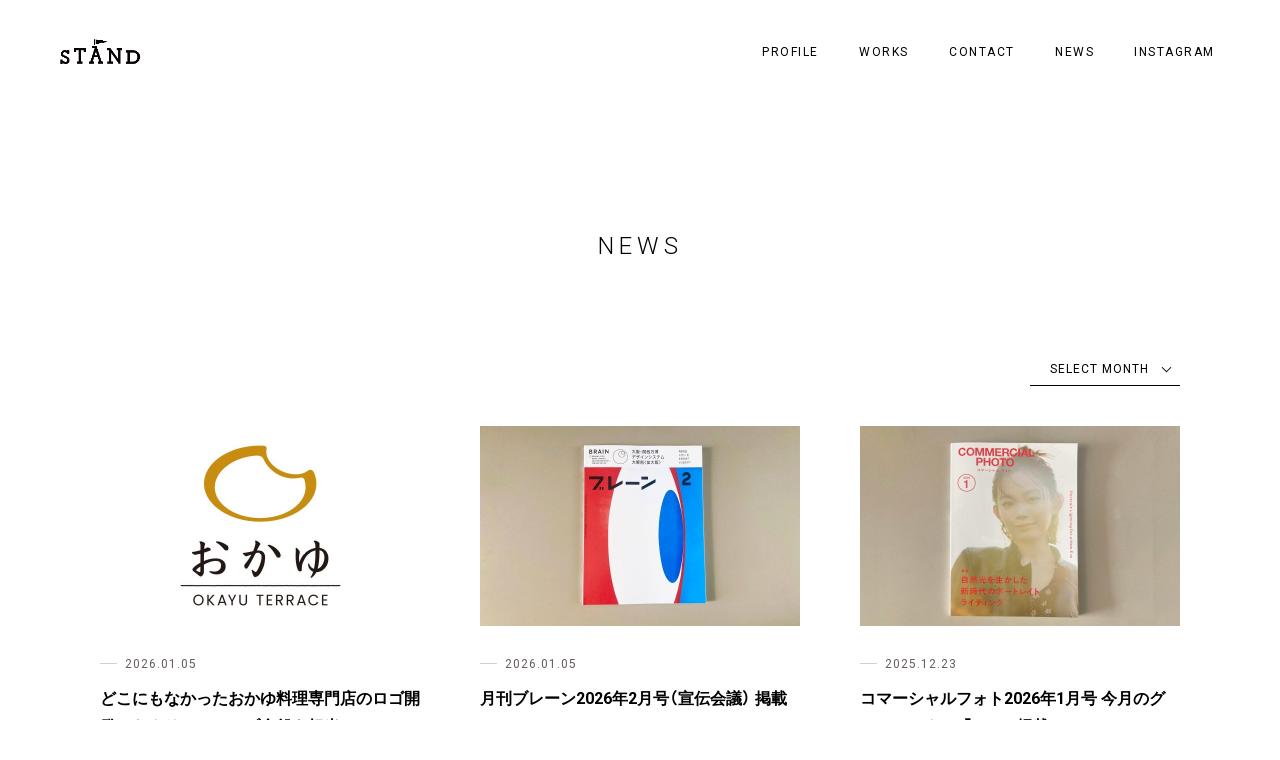

--- FILE ---
content_type: text/html; charset=UTF-8
request_url: https://standgraph.com/news/
body_size: 4657
content:
<!DOCTYPE html>
<html lang="ja">
<head>


<meta name="viewport" content="width=device-width,minimal-ui">
<meta name="format-detection" content="telephone=no">
<meta name="copyright" content="Copyright © STAND inc.">
<meta http-equiv=”X-UA-Compatible” content=”IE=edge” >

<!----------------------------------------------------------------------------------OGP-->
<meta property="og:site_name" content="stand inc.">
<meta property="og:locale" content="ja_JP">
<meta property="og:image" content="https://standgraph.com/wp/wp-content/themes/stand__wp/common/img/base/ogp.jpg" />
<meta name="twitter:card" content="summary_large_image">

<!-----トップページだったら---->
<title>NEWS｜STAND inc.</title>
<meta name="description" content="STAND inc.のNEWSページです。">
<meta name="keywords" content="STAND,STAND inc.,上田崇史,アートディレクター,グラフィックデザイナー,デザイン,お知らせ,最新情報">


<!-----NEWS詳細ページ------->
<!------------------------------------------------------------------------OGPここまで-->



<link rel="shortcut icon" href="https://standgraph.com/wp/wp-content/themes/stand__wp/common/img/base/favicon.ico">
<link rel="apple-touch-icon" sizes="152x152" href="https://standgraph.com/wp/wp-content/themes/stand__wp/common/img/base/touch.png">
<link rel='dns-prefetch' href='//ajax.googleapis.com' />
<link rel='dns-prefetch' href='//s.w.org' />
<link rel="alternate" type="application/rss+xml" title="stand inc. &raquo; NEWS カテゴリーのフィード" href="https://standgraph.com/news/feed/" />
		<script type="text/javascript">
			window._wpemojiSettings = {"baseUrl":"https:\/\/s.w.org\/images\/core\/emoji\/12.0.0-1\/72x72\/","ext":".png","svgUrl":"https:\/\/s.w.org\/images\/core\/emoji\/12.0.0-1\/svg\/","svgExt":".svg","source":{"concatemoji":"https:\/\/standgraph.com\/wp\/wp-includes\/js\/wp-emoji-release.min.js?ver=5.3.3"}};
			!function(e,a,t){var r,n,o,i,p=a.createElement("canvas"),s=p.getContext&&p.getContext("2d");function c(e,t){var a=String.fromCharCode;s.clearRect(0,0,p.width,p.height),s.fillText(a.apply(this,e),0,0);var r=p.toDataURL();return s.clearRect(0,0,p.width,p.height),s.fillText(a.apply(this,t),0,0),r===p.toDataURL()}function l(e){if(!s||!s.fillText)return!1;switch(s.textBaseline="top",s.font="600 32px Arial",e){case"flag":return!c([127987,65039,8205,9895,65039],[127987,65039,8203,9895,65039])&&(!c([55356,56826,55356,56819],[55356,56826,8203,55356,56819])&&!c([55356,57332,56128,56423,56128,56418,56128,56421,56128,56430,56128,56423,56128,56447],[55356,57332,8203,56128,56423,8203,56128,56418,8203,56128,56421,8203,56128,56430,8203,56128,56423,8203,56128,56447]));case"emoji":return!c([55357,56424,55356,57342,8205,55358,56605,8205,55357,56424,55356,57340],[55357,56424,55356,57342,8203,55358,56605,8203,55357,56424,55356,57340])}return!1}function d(e){var t=a.createElement("script");t.src=e,t.defer=t.type="text/javascript",a.getElementsByTagName("head")[0].appendChild(t)}for(i=Array("flag","emoji"),t.supports={everything:!0,everythingExceptFlag:!0},o=0;o<i.length;o++)t.supports[i[o]]=l(i[o]),t.supports.everything=t.supports.everything&&t.supports[i[o]],"flag"!==i[o]&&(t.supports.everythingExceptFlag=t.supports.everythingExceptFlag&&t.supports[i[o]]);t.supports.everythingExceptFlag=t.supports.everythingExceptFlag&&!t.supports.flag,t.DOMReady=!1,t.readyCallback=function(){t.DOMReady=!0},t.supports.everything||(n=function(){t.readyCallback()},a.addEventListener?(a.addEventListener("DOMContentLoaded",n,!1),e.addEventListener("load",n,!1)):(e.attachEvent("onload",n),a.attachEvent("onreadystatechange",function(){"complete"===a.readyState&&t.readyCallback()})),(r=t.source||{}).concatemoji?d(r.concatemoji):r.wpemoji&&r.twemoji&&(d(r.twemoji),d(r.wpemoji)))}(window,document,window._wpemojiSettings);
		</script>
		<style type="text/css">
img.wp-smiley,
img.emoji {
	display: inline !important;
	border: none !important;
	box-shadow: none !important;
	height: 1em !important;
	width: 1em !important;
	margin: 0 .07em !important;
	vertical-align: -0.1em !important;
	background: none !important;
	padding: 0 !important;
}
</style>
	<link rel='stylesheet' id='wp-block-library-css'  href='https://standgraph.com/wp/wp-includes/css/dist/block-library/style.min.css?ver=5.3.3' type='text/css' media='all' />
<link rel='stylesheet' id='yakuhanjpstyle-css'  href='//cdn.jsdelivr.net/yakuhanjp/1.3.1/css/yakuhanjp.min.css?ver=5.3.3' type='text/css' media='all' />
<link rel='stylesheet' id='Roboto-css'  href='//fonts.googleapis.com/css2?family=Roboto%3Awght%40300%3B400%3B500%3B700&#038;display=swap&#038;ver=2020' type='text/css' media='all' />
<link rel='stylesheet' id='slickjscss-css'  href='https://standgraph.com/wp/wp-content/themes/stand__wp/common/js/slick/slick.css?ver=2020' type='text/css' media='all' />
<link rel='stylesheet' id='slickthemecss-css'  href='https://standgraph.com/wp/wp-content/themes/stand__wp/common/js/slick/slick-theme.css?ver=2020' type='text/css' media='all' />
<link rel='stylesheet' id='scsscss-css'  href='https://standgraph.com/wp/wp-content/themes/stand__wp/common/css/style.css?ver=2020' type='text/css' media='all' />
<script type='text/javascript' src='//ajax.googleapis.com/ajax/libs/jquery/2.2.4/jquery.min.js?ver=2020'></script>
<script type='text/javascript' src='https://standgraph.com/wp/wp-content/themes/stand__wp/common/js/lib.js?ver=2020'></script>
<script type='text/javascript' src='https://standgraph.com/wp/wp-content/themes/stand__wp/common/js/jquery.inview.js?ver=2020'></script>
<link rel='https://api.w.org/' href='https://standgraph.com/wp-json/' />
<link rel="EditURI" type="application/rsd+xml" title="RSD" href="https://standgraph.com/wp/xmlrpc.php?rsd" />
<link rel="wlwmanifest" type="application/wlwmanifest+xml" href="https://standgraph.com/wp/wp-includes/wlwmanifest.xml" /> 
<meta name="generator" content="WordPress 5.3.3" />
<meta property="og:title" content="stand inc." />
<meta property="og:description" content="Just another WordPress site" />
<meta property="og:type" content="article" />
<meta property="og:url" content="https://standgraph.com/news/" />
<meta property="og:image" content="https://standgraph.com/wp/wp-content/themes/stand__wp/common/img/base/ogp.jpg" />
<meta property="og:site_name" content="stand inc." />
<!-- Global site tag (gtag.js) - Google Analytics -->
<script async src="https://www.googletagmanager.com/gtag/js?id=UA-166947986-2"></script>
<script>
  window.dataLayer = window.dataLayer || [];
  function gtag(){dataLayer.push(arguments);}
  gtag('js', new Date());

  gtag('config', 'UA-166947986-2');
</script>
<meta name="google-site-verification" content="6cUx4Z62xQe7wpIXewc2KzK75jp1ZYCtYeE7l8Sr_0g" />
</head>
<header class="l-header">

  <div class="cf">

    <a class="l-header__logo" href="https://standgraph.com/">
      <img src="https://standgraph.com/wp/wp-content/themes/stand__wp/common/img/base/header_logo.png" alt="STAND inc.">
    </a>

    <div class="l-header__right">
      <nav classs="l-header__right__nav cf">
        <ul class="l-header__right__nav__list">
          <li class="l-header__right__nav__list__item"><a href="https://standgraph.com/profile/"><span>PROFILE</span></a></li>
          <li class="l-header__right__nav__list__item"><a href="https://standgraph.com/works/"><span>WORKS</span></a></li>
          <li class="l-header__right__nav__list__item"><a href="https://standgraph.com/contact/"><span>CONTACT</span></a></li>
          <li class="l-header__right__nav__list__item"><a href="https://standgraph.com/news/"><span>NEWS</span></a></li>
          <li class="l-header__right__nav__list__item"><a href="https://www.instagram.com/standinc_design/" target="_blank"><span>INSTAGRAM</span></a></li>
        </ul>
      </nav>
    </div>

  </div>


  <div class="l-header__hamburger">
    <div class="l-header__hamburger__bg"></div>
    <button type="button" class="l-header__hamburger__button">
      <span class="l-header__hamburger__button__bar l-header__hamburger__button__bar1"></span>
      <span class="l-header__hamburger__button__bar l-header__hamburger__button__bar2"></span>
      <span class="l-header__hamburger__button__bar l-header__hamburger__button__bar3"></span>
    </button>
    <nav class="l-header__hamburger__wrapper">
      <ul class="l-header__hamburger__wrapper__nav">
          <li class="l-header__hamburger__wrapper__nav__item"><a href="https://standgraph.com/profile/">PROFILE</a></li>
          <li class="l-header__hamburger__wrapper__nav__item"><a href="https://standgraph.com/works/">WORKS</a></li>
          <li class="l-header__hamburger__wrapper__nav__item"><a href="https://standgraph.com/contact/">CONTACT</a></li>
          <li class="l-header__hamburger__wrapper__nav__item"><a href="https://standgraph.com/news/">NEWS</a></li>
          <li class="l-header__hamburger__wrapper__nav__item"><a href="https://www.instagram.com/standinc_design/" target="_blank">INSTAGRAM</a></li>
      </ul>
    </nav>
  </div>



</header><div class="o-p-under-loader">
<div class="o-p-under-loader__item">
  <p>Loading</p>
  <div class="dot-flashing"></div>
</div>
</div><body>
<main class="news">

		<div class="o-c-common__under-headline">
			<h1 class="o-c-common__under-headline__text type typing-span">NEWS</h1>
		</div>
		<div class="l-wrap__inner_1080">

			<div class="news__select">
    <select name="archive-dropdown" onChange='document.location.href=this.options[this.selectedIndex].value;'>
    <option value="">SELECT MONTH</option>
    	<option value='https://standgraph.com/date/2026/01/'> 2026年1月 &nbsp;(2)</option>
	<option value='https://standgraph.com/date/2025/12/'> 2025年12月 &nbsp;(1)</option>
	<option value='https://standgraph.com/date/2025/10/'> 2025年10月 &nbsp;(1)</option>
	<option value='https://standgraph.com/date/2025/04/'> 2025年4月 &nbsp;(4)</option>
	<option value='https://standgraph.com/date/2025/03/'> 2025年3月 &nbsp;(2)</option>
	<option value='https://standgraph.com/date/2025/01/'> 2025年1月 &nbsp;(1)</option>
	<option value='https://standgraph.com/date/2024/07/'> 2024年7月 &nbsp;(1)</option>
	<option value='https://standgraph.com/date/2024/04/'> 2024年4月 &nbsp;(3)</option>
	<option value='https://standgraph.com/date/2024/03/'> 2024年3月 &nbsp;(1)</option>
	<option value='https://standgraph.com/date/2024/02/'> 2024年2月 &nbsp;(2)</option>
	<option value='https://standgraph.com/date/2024/01/'> 2024年1月 &nbsp;(1)</option>
	<option value='https://standgraph.com/date/2023/11/'> 2023年11月 &nbsp;(1)</option>
	<option value='https://standgraph.com/date/2023/10/'> 2023年10月 &nbsp;(1)</option>
	<option value='https://standgraph.com/date/2023/07/'> 2023年7月 &nbsp;(1)</option>
	<option value='https://standgraph.com/date/2023/05/'> 2023年5月 &nbsp;(1)</option>
	<option value='https://standgraph.com/date/2023/04/'> 2023年4月 &nbsp;(3)</option>
	<option value='https://standgraph.com/date/2023/02/'> 2023年2月 &nbsp;(1)</option>
	<option value='https://standgraph.com/date/2022/09/'> 2022年9月 &nbsp;(1)</option>
	<option value='https://standgraph.com/date/2022/08/'> 2022年8月 &nbsp;(1)</option>
	<option value='https://standgraph.com/date/2022/07/'> 2022年7月 &nbsp;(1)</option>
	<option value='https://standgraph.com/date/2022/04/'> 2022年4月 &nbsp;(1)</option>
	<option value='https://standgraph.com/date/2022/03/'> 2022年3月 &nbsp;(2)</option>
	<option value='https://standgraph.com/date/2022/02/'> 2022年2月 &nbsp;(1)</option>
	<option value='https://standgraph.com/date/2021/12/'> 2021年12月 &nbsp;(2)</option>
	<option value='https://standgraph.com/date/2021/09/'> 2021年9月 &nbsp;(1)</option>
	<option value='https://standgraph.com/date/2021/06/'> 2021年6月 &nbsp;(1)</option>
	<option value='https://standgraph.com/date/2021/04/'> 2021年4月 &nbsp;(2)</option>
	<option value='https://standgraph.com/date/2021/01/'> 2021年1月 &nbsp;(2)</option>
	<option value='https://standgraph.com/date/2020/11/'> 2020年11月 &nbsp;(1)</option>
	<option value='https://standgraph.com/date/2020/10/'> 2020年10月 &nbsp;(2)</option>
	<option value='https://standgraph.com/date/2020/08/'> 2020年8月 &nbsp;(1)</option>
	<option value='https://standgraph.com/date/2020/05/'> 2020年5月 &nbsp;(2)</option>
	<option value='https://standgraph.com/date/2020/04/'> 2020年4月 &nbsp;(1)</option>
	<option value='https://standgraph.com/date/2019/10/'> 2019年10月 &nbsp;(1)</option>
	<option value='https://standgraph.com/date/2019/08/'> 2019年8月 &nbsp;(2)</option>
	<option value='https://standgraph.com/date/2019/04/'> 2019年4月 &nbsp;(2)</option>
	<option value='https://standgraph.com/date/2018/09/'> 2018年9月 &nbsp;(2)</option>
	<option value='https://standgraph.com/date/2018/03/'> 2018年3月 &nbsp;(2)</option>
	<option value='https://standgraph.com/date/2018/02/'> 2018年2月 &nbsp;(3)</option>
    </select>
			</div>


			<ul class="news__list">

		<!-- ループの始まり！ -->
									<li class="news__list__item">
					<a href="https://standgraph.com/news/1315/" class="news__list__item__link">
					<div class="news__list__item__unit">
                <!--thumbnail-->
                                        <img width="640" height="400" src="https://standgraph.com/wp/wp-content/uploads/2026/01/OTlogo1-640x400.jpg" class="attachment-news-list-thumbnail size-news-list-thumbnail wp-post-image" alt="" />                                    <!--/thumbnail-->
	<!-- 					<div class="mask">
								<div class="caption">MORE…</div>
							</div> -->
                	</div>
                	<div class="news__list__item__text">
						<p class="news__list__item__days"><span>2026.01.05</span></p>
						<h2 class="news__list__item__headline"><span>どこにもなかったおかゆ料理専門店のロゴ開発からクリエーティブ全般を担当。</span></h2>
					</div>
					</a>
				</li>
							<li class="news__list__item">
					<a href="https://standgraph.com/news/1311/" class="news__list__item__link">
					<div class="news__list__item__unit">
                <!--thumbnail-->
                                        <img width="640" height="400" src="https://standgraph.com/wp/wp-content/uploads/2026/01/IMG_0660-640x400.jpg" class="attachment-news-list-thumbnail size-news-list-thumbnail wp-post-image" alt="" />                                    <!--/thumbnail-->
	<!-- 					<div class="mask">
								<div class="caption">MORE…</div>
							</div> -->
                	</div>
                	<div class="news__list__item__text">
						<p class="news__list__item__days"><span>2026.01.05</span></p>
						<h2 class="news__list__item__headline"><span>月刊ブレーン2026年2月号（宣伝会議） 掲載</span></h2>
					</div>
					</a>
				</li>
							<li class="news__list__item">
					<a href="https://standgraph.com/news/1306/" class="news__list__item__link">
					<div class="news__list__item__unit">
                <!--thumbnail-->
                                        <img width="640" height="400" src="https://standgraph.com/wp/wp-content/uploads/2025/12/CP11_azgi-640x400.jpg" class="attachment-news-list-thumbnail size-news-list-thumbnail wp-post-image" alt="" />                                    <!--/thumbnail-->
	<!-- 					<div class="mask">
								<div class="caption">MORE…</div>
							</div> -->
                	</div>
                	<div class="news__list__item__text">
						<p class="news__list__item__days"><span>2025.12.23</span></p>
						<h2 class="news__list__item__headline"><span>コマーシャルフォト2026年1月号 今月のグラフィックAD「AZGI」掲載！</span></h2>
					</div>
					</a>
				</li>
							<li class="news__list__item">
					<a href="https://standgraph.com/news/1250/" class="news__list__item__link">
					<div class="news__list__item__unit">
                <!--thumbnail-->
                                        <img width="640" height="400" src="https://standgraph.com/wp/wp-content/uploads/2025/09/azgiTOP-640x400.jpg" class="attachment-news-list-thumbnail size-news-list-thumbnail wp-post-image" alt="" />                                    <!--/thumbnail-->
	<!-- 					<div class="mask">
								<div class="caption">MORE…</div>
							</div> -->
                	</div>
                	<div class="news__list__item__text">
						<p class="news__list__item__days"><span>2025.10.03</span></p>
						<h2 class="news__list__item__headline"><span>アツギ世界戦略ラグジュアリーブランド「AZGI／アツギ」のクリエーティブを担当。</span></h2>
					</div>
					</a>
				</li>
							<li class="news__list__item">
					<a href="https://standgraph.com/news/1200/" class="news__list__item__link">
					<div class="news__list__item__unit">
                <!--thumbnail-->
                                        <img width="640" height="400" src="https://standgraph.com/wp/wp-content/uploads/2025/04/tnm007-640x400.jpg" class="attachment-news-list-thumbnail size-news-list-thumbnail wp-post-image" alt="" />                                    <!--/thumbnail-->
	<!-- 					<div class="mask">
								<div class="caption">MORE…</div>
							</div> -->
                	</div>
                	<div class="news__list__item__text">
						<p class="news__list__item__days"><span>2025.04.06</span></p>
						<h2 class="news__list__item__headline"><span>東京国立博物館、常設展の新名称告知のための広告アートディレクションを担当。</span></h2>
					</div>
					</a>
				</li>
							<li class="news__list__item">
					<a href="https://standgraph.com/news/1216/" class="news__list__item__link">
					<div class="news__list__item__unit">
                <!--thumbnail-->
                                        <img width="640" height="400" src="https://standgraph.com/wp/wp-content/uploads/2025/04/cp0012-640x400.jpg" class="attachment-news-list-thumbnail size-news-list-thumbnail wp-post-image" alt="" />                                    <!--/thumbnail-->
	<!-- 					<div class="mask">
								<div class="caption">MORE…</div>
							</div> -->
                	</div>
                	<div class="news__list__item__text">
						<p class="news__list__item__days"><span>2025.04.05</span></p>
						<h2 class="news__list__item__headline"><span>千葉県警 採用ムービーを担当させていただきました。</span></h2>
					</div>
					</a>
				</li>
							<!-- ループの終わり！ -->





			</ul>
			<ol class="page-nav-list cf">
			<!-- 一覧ページのページナビ呼び込み！ -->
			<div class='wp-pagenavi' role='navigation'>
<span class='pages'>1 / 11</span><span aria-current='page' class='current'>1</span><a class="page larger" title="Page 2" href="https://standgraph.com/news/page/2/">2</a><a class="page larger" title="Page 3" href="https://standgraph.com/news/page/3/">3</a><a class="page larger" title="Page 4" href="https://standgraph.com/news/page/4/">4</a><a class="page larger" title="Page 5" href="https://standgraph.com/news/page/5/">5</a><span class='extend'>...</span><a class="larger page" title="Page 10" href="https://standgraph.com/news/page/10/">10</a><span class='extend'>...</span><a class="nextpostslink" rel="next" href="https://standgraph.com/news/page/2/">&gt;</a><a class="last" href="https://standgraph.com/news/page/11/">最後 »</a>
</div>			</ol>
		</div>
		</main>
<footer class="l-footer">
<p class="l-footer__copyright">©STAND inc.</p>
</footer>
<script type='text/javascript' src='https://standgraph.com/wp/wp-includes/js/wp-embed.min.js?ver=5.3.3'></script>
</body>
</html>
<!-- Dynamic page generated in 0.180 seconds. -->
<!-- Cached page generated by WP-Super-Cache on 2026-01-21 19:25:32 -->

<!-- Compression = gzip -->

--- FILE ---
content_type: text/css
request_url: https://standgraph.com/wp/wp-content/themes/stand__wp/common/css/style.css?ver=2020
body_size: 8005
content:
@charset "UTF-8";
/*
Copyright (c) 2010, Yahoo! Inc. All rights reserved.
Code licensed under the BSD License:
http://developer.yahoo.com/yui/license.html
version: 3.3.0
build: 3167
*/
html,
body, div, dl, dt, dd, ul, ol, li, h1, h2, h3, h4, h5, h6, pre, code, form, fieldset,
legend, input, textarea, p, blockquote, th, td {
  margin: 0;
  padding: 0;
}

table {
  border-collapse: collapse;
  border-spacing: 0;
}

fieldset, img {
  border: 0;
}

address, caption, cite, code, dfn, em, th, var {
  font-style: normal;
  font-weight: normal;
}

ul li {
  list-style: none;
}

caption, th {
  text-align: left;
}

h1, h2, h3, h4, h5, h6 {
  font-size: 100%;
  font-weight: normal;
}

q:before, q:after {
  content: '';
}

abbr, acronym {
  border: 0;
  font-variant: normal;
}

sup {
  vertical-align: text-top;
}

sub {
  vertical-align: text-bottom;
}

input, textarea, select {
  font-family: inherit;
  font-size: inherit;
  font-weight: inherit;
}

input, textarea, select {
  *font-size: 100%;
}

legend {
  color: #000;
}

.cf:before,
.cf:after {
  content: " ";
  display: table;
}

.cf:after {
  clear: both;
}

.cf {
  *zoom: 1;
}

html,
body {
  color: #000;
  font-size: 62.5%;
  font-family: YakuHanJP, 'Roboto', '游ゴシック体', 'Yu Gothic', YuGothic, sans-serif;
  font-style: normal;
  font-feature-settings: 'palt';
  -webkit-font-feature-settings: 'pkna';
  -webkit-text-size-adjust: 100%;
  -webkit-tap-highlight-color: rgba(0, 0, 0, 0);
  -webkit-touch-callout: none;
  box-sizing: border-box;
  background-color: #ffffff;
}

*,
*:before,
*:after {
  box-sizing: inherit;
}

/* リンクテキスト */
a {
  text-decoration: none;
  color: #000;
}

a img {
  -webkit-backface-visibility: hidden;
  -webkit-text-decoration-skip: none;
}

/*画像*/
img {
  max-width: 100%;
  height: auto;
  vertical-align: middle;
}

.indent {
  text-indent: 1.4rem;
}

/*右から左*/
@keyframes RightToLeft {
  0% {
    opacity: 0;
    /* 透明 */
    transform: translateX(-150px);
    /* X軸方向に50px */
  }
  100% {
    opacity: 1;
    /* 不透明 */
    transform: translateX(0);
    /* X軸方向に0px */
  }
}

::selection {
  background: #000;
  color: #ffffff;
}

::-moz-selection {
  background: #000;
  color: #ffffff;
}

.l-wrap__inner_1080 {
  max-width: 1080px;
  margin: 0 auto;
}

@media screen and (max-width: 1080px) {
  .l-wrap__inner_1080 {
    margin: 0px 60px;
  }
}

@media screen and (max-width: 768px) {
  .l-wrap__inner_1080 {
    margin: 0px 20px;
  }
}

.l-wrap__inner_900 {
  max-width: 900px;
  margin: 0 auto;
}

@media screen and (max-width: 1024px) {
  .l-wrap__inner_900 {
    margin: 0px 60px;
  }
}

@media screen and (max-width: 768px) {
  .l-wrap__inner_900 {
    margin: 0px 20px;
  }
}

.l-wrap__inner_800 {
  max-width: 800px;
  margin: 0 auto;
}

@media screen and (max-width: 900px) {
  .l-wrap__inner_800 {
    margin: 0px 60px;
  }
}

@media screen and (max-width: 768px) {
  .l-wrap__inner_800 {
    margin: 0px 20px;
  }
}

.l-wrap__inner_700 {
  max-width: 700px;
  margin: 0 auto;
}

@media screen and (max-width: 800px) {
  .l-wrap__inner_700 {
    margin: 0px 60px;
  }
}

@media screen and (max-width: 768px) {
  .l-wrap__inner_700 {
    margin: 0px 20px;
  }
}

.l-header {
  height: 74px;
  color: #000;
  padding-right: 45px;
  position: fixed;
  top: 0;
  left: 0;
  width: 100%;
  transition: 0.4s;
  z-index: 2;
  transition: .3s;
  font-size: 1.4rem;
  line-height: 2;
}

.l-header__scroll {
  background-color: #ffffff;
  height: 80px;
  top: -20px;
  transition: 0.1s;
}

@media screen and (max-width: 768px) {
  .l-header__scroll {
    top: 0px;
    height: 50px;
  }
}

.l-header a {
  color: #000;
}

.l-header__logo {
  float: left;
  width: 80px;
  margin-top: 35px;
  margin-left: 60px;
  position: relative;
  transition: .3s;
}

@media screen and (max-width: 768px) {
  .l-header__logo {
    width: 62px;
    margin-left: 20px;
    margin-top: 10px;
  }
}

.l-header__logo img {
  transition: .3s;
}

.l-header__logo img:hover {
  opacity: 0.5;
  transition: .3s;
}

.l-header__right {
  float: right;
}

.l-header__right__nav__list {
  display: table;
  float: left;
  font-size: 1.2rem;
  letter-spacing: 1.5px;
}

@media screen and (max-width: 768px) {
  .l-header__right__nav__list {
    display: none;
  }
}

.l-header__right__nav__list__item {
  display: table-cell;
  text-align: center;
}

.l-header__right__nav__list__item a {
  margin: 45px 15px 0px 15px;
  display: inline-block;
  line-height: 1;
  font-weight: 400;
}

.l-header__right__nav__list__item a span {
  position: relative;
  transition: .3s;
  padding: 0px 5px 1px;
}

.l-header__right__nav__list__item a span:hover {
  color: #ffffff;
}

.l-header__right__nav__list__item a span::before {
  position: absolute;
  top: 0;
  right: 0;
  bottom: 0;
  left: 0;
  z-index: -1;
  content: '';
  background: #000;
  transform-origin: right top;
  transform: scale(0, 1);
  transition: transform .3s;
}

.l-header__right__nav__list__item a span:hover::before {
  transform-origin: left top;
  transform: scale(1, 1);
}

.l-header .l-header__nav {
  display: none;
}

.l-header .l-header__menu {
  display: none;
}

@media screen and (max-width: 1080px) {
  .l-header .l-header__nav {
    display: block;
  }
  .l-header .l-header__menu {
    display: block;
  }
}

@-webkit-keyframes zoom {
  50% {
    -webkit-transform: scale(1.05);
  }
}

@keyframes zoom {
  50% {
    transform: scale(1.05);
  }
}

.l-header__hamburger {
  display: none;
}

@media screen and (max-width: 768px) {
  .l-header__hamburger {
    display: block;
  }
}

.l-header__hamburger a {
  width: 100%;
  display: block;
  padding: 15px 20px;
  letter-spacing: 2px;
}

.l-header__hamburger a:hover {
  background-color: #d3d1d0;
}

.l-header__hamburger a:visited {
  color: inherit;
}

.l-header__hamburger__bg {
  width: 100%;
  height: 100%;
  position: fixed;
  z-index: 1;
  background-color: rgba(51, 51, 51, 0.5);
  display: none;
  top: 0;
  left: 0;
}

.l-header__hamburger__button {
  display: block;
  padding: 0;
  width: 25px;
  height: 10px;
  background: none;
  border: none;
  text-align: center;
  letter-spacing: 0.1em;
  cursor: pointer;
  outline: none;
  position: fixed;
  top: 20px;
  right: 20px;
  z-index: 3;
  color: #000;
}

@media screen and (max-width: 640px) {
  .l-header__hamburger__button {
    top: 20px;
    right: 20px;
  }
}

.l-header__hamburger__button__bar {
  display: block;
  width: 25px;
  height: 1px;
  transition: all 0.2s;
  transform-origin: 0% 0%;
  transform: translateY(-50%);
  position: absolute;
  left: 0;
}

.l-header__hamburger__button__bar1 {
  top: 0;
}

.l-header__hamburger__button__bar2 {
  top: 50%;
}

.l-header__hamburger__button__bar3 {
  top: 100%;
}

.l-header__hamburger .l-header__hamburger__wrapper {
  width: 300px;
  height: 100%;
  transition: all 0.2s;
  transform: translate(300px);
  position: fixed;
  top: 0;
  right: 0;
  z-index: 1;
  background-color: #FFF;
}

@media screen and (max-width: 640px) {
  .l-header__hamburger .l-header__hamburger__wrapper {
    width: 100%;
    transform: translate(100%);
  }
}

.l-header__hamburger .l-header__hamburger__wrapper.open {
  transform: translate(0);
}

.l-header__hamburger.left .l-header__hamburger__wrapper {
  transform: translate(-300px);
  right: auto;
  left: 0;
}

@media screen and (max-width: 640px) {
  .l-header__hamburger.left .l-header__hamburger__wrapper {
    transform: translate(-100%);
  }
}

.l-header__hamburger.left .l-header__hamburger__wrapper.open {
  transform: translate(0);
}

.l-header__hamburger__button.active .l-header__hamburger__button__bar1 {
  transform: rotate(0.4rad) translateY(-50%);
  top: 0px;
}

.l-header__hamburger__button.active .l-header__hamburger__button__bar2 {
  opacity: 0;
}

.l-header__hamburger__button.active .l-header__hamburger__button__bar3 {
  transform: rotate(-0.4rad) translateY(-50%);
  top: calc(100% - 0px);
}

.l-header__hamburger__button.active .zdo_drawer_close {
  display: block;
}

.l-header__hamburger__button {
  color: #000;
}

.l-header__hamburger__button .l-header__hamburger__button__bar {
  background-color: #000;
}

.l-header__hamburger__wrapper {
  width: 300px;
  height: 100%;
  transition: all 0.2s;
  transform: translate(300px);
  position: fixed;
  top: 0;
  right: 0;
  z-index: 2;
  background-color: #FFF;
}

@media screen and (max-width: 640px) {
  .l-header__hamburger__wrapper {
    width: 100%;
  }
}

.l-header__hamburger__wrapper.open {
  transform: translate(0);
}

.left .zdo_drawer_button {
  right: auto;
  left: 32px;
}

.left .l-header__hamburger__wrapper {
  transform: translate(-300px);
  right: auto;
  left: 0;
}

@media screen and (max-width: 640px) {
  .left .l-header__hamburger__wrapper {
    transform: translate(-100%);
  }
}

.left .l-header__hamburger__wrapper.open {
  transform: translate(0);
}

.l-header__hamburger__wrapper__nav {
  padding: 100px 0px;
}

@media screen and (max-width: 640px) {
  .l-header__hamburger__wrapper__nav {
    padding: 0px;
    position: absolute;
    top: 50%;
    right: 50%;
    transform: translate(50%, -50%);
  }
}

@media screen and (max-width: 640px) {
  .l-header__hamburger__wrapper__nav li {
    text-align: center;
  }
}

.l-footer__copyright {
  color: #655d5b;
  text-align: left;
  line-height: 1rem;
  margin-bottom: 30px;
  margin-top: 170px;
  margin-left: 60px;
  font-size: 1.2rem;
}

@media screen and (max-width: 768px) {
  .l-footer__copyright {
    margin-left: 20px;
    margin-top: 100px;
  }
}

.o-c-listback-btn {
  display: block;
  margin: 0 auto;
  position: relative;
  transition: .3s;
  width: 30px;
  z-index: 1;
}

.o-c-listback-btn img {
  padding: 5px;
  transition: .3s;
}

.o-c-listback-btn img:hover {
  opacity: 0.5;
  transition: .3s;
}

.o-c-text-btn {
  margin-top: 40px;
  position: relative;
  display: inline-block;
  text-align: center;
  padding: 0px 8px;
  text-decoration: none;
  transition: .3s;
  z-index: 1;
  display: inline-block;
}

.o-c-text-btn:hover {
  color: #fff;
}

.o-c-text-btn::before {
  position: absolute;
  top: 0;
  right: 0;
  bottom: 0;
  left: 0;
  z-index: -1;
  content: '';
  background: #333;
  transform-origin: right top;
  transform: scale(0, 1);
  transition: transform .3s;
}

.o-c-text-btn:hover::before {
  transform-origin: left top;
  transform: scale(1, 1);
}

.o-c-text-btn::after {
  position: absolute;
  top: 0;
  bottom: 0;
  margin: auto;
  right: -10px;
  content: "";
  width: 7px;
  height: 7px;
  border-top: 1px solid #000;
  border-right: 1px solid #000;
  -webkit-transform: rotate(45deg);
  transform: rotate(45deg);
}

.o-c-common__under-headline {
  font-size: 2.4rem;
  text-align: center;
  margin: 220px 0 150px;
  letter-spacing: 5px;
}

@media screen and (max-width: 768px) {
  .o-c-common__under-headline {
    font-size: 2rem;
    margin: 100px 0 90px;
  }
}

.o-c-common__under-headline__text {
  font-weight: 300;
}

.type {
  opacity: 0;
}

.type span {
  opacity: 0;
}

#o-c-pagetop {
  position: fixed;
  bottom: 30px;
  right: 60px;
  background: #ffffff;
  padding-top: 5px;
  width: 20px;
}

@media screen and (max-width: 768px) {
  #o-c-pagetop {
    right: 20px;
    bottom: 21px;
  }
}

#o-c-pagetop img {
  margin-left: 4px;
  margin-bottom: 5px;
  height: 40px;
}

@media screen and (max-width: 768px) {
  #o-c-pagetop img {
    margin-left: 5px;
    height: 35px;
  }
}

.o-c-pagetop__text {
  font-size: 1.2rem;
  color: #655d5b;
  letter-spacing: 1px;
  cursor: pointer;
  line-height: 20px;
}

.o-c-pagetop__text:hover {
  color: #ffffff;
}

.o-c-pagetop__text span {
  -webkit-writing-mode: vertical-rl;
  -ms-writing-mode: tb-rl;
  -o-writing-mode: vertical-rl;
  writing-mode: vertical-rl;
  transition: .3s;
}

.o-c-pagetop__text span::before {
  position: absolute;
  top: 0;
  right: 0;
  bottom: 0;
  left: 0;
  z-index: -1;
  content: '';
  background: #000;
  transform-origin: right top;
  transform: scale(0, 1);
  transition: transform .3s;
}

.o-c-pagetop__text span:hover::before {
  transform-origin: left top;
  transform: scale(1, 1);
}

/* ローディング画面 */
.o-p-loader {
  background: #ffffff;
  z-index: 999;
  height: 100%;
  left: 0;
  top: 0;
  position: fixed;
  width: 100%;
}

.o-p-loader__item {
  padding: 0px;
  position: absolute;
  top: 50%;
  right: 50%;
  transform: translate(50%, -50%);
  width: 250px;
}

@media screen and (max-width: 768px) {
  .o-p-loader__item {
    width: 200px;
  }
}

.o-p-loader__item img {
  display: inline-block;
}

.o-p-loader-sub {
  background: #ffffff;
  z-index: 999;
  height: 100%;
  left: 0;
  top: 0;
  position: fixed;
  width: 100%;
}

.o-p-loader-sub__item {
  padding: 0px;
  position: absolute;
  top: 50%;
  right: 50%;
  font-size: 1.6rem;
  letter-spacing: 2px;
  transform: translate(50%, -50%);
  display: flex;
  align-items: center;
}

/* ローディング画面 */
.o-p-under-loader {
  background: #ffffff;
  z-index: 999;
  height: 100%;
  left: 0;
  top: 0;
  position: fixed;
  width: 100%;
}

.o-p-under-loader__item {
  padding: 0px;
  position: absolute;
  top: 50%;
  right: 50%;
  font-size: 1.6rem;
  letter-spacing: 2px;
  transform: translate(50%, -50%);
  display: flex;
  align-items: center;
}

/**
* ==============================================
* Dot Flashing
* ==============================================
*/
.dot-flashing {
  margin-left: 10px;
  margin-top: 15px;
  position: relative;
  width: 3px;
  height: 3px;
  border-radius: 5px;
  background-color: #000;
  color: #000;
  animation: dot-flashing 1s infinite linear alternate;
  animation-delay: .5s;
}

.dot-flashing::before, .dot-flashing::after {
  content: '';
  display: inline-block;
  position: absolute;
  top: 0;
}

.dot-flashing::before {
  left: -5px;
  width: 3px;
  height: 3px;
  border-radius: 5px;
  background-color: #000;
  color: #000;
  animation: dot-flashing 1s infinite alternate;
  animation-delay: 0s;
}

.dot-flashing::after {
  left: 5px;
  width: 3px;
  height: 3px;
  border-radius: 5px;
  background-color: #000;
  color: #000;
  animation: dot-flashing 1s infinite alternate;
  animation-delay: 1s;
}

@keyframes dot-flashing {
  0% {
    background-color: #000;
  }
  50%,
  100% {
    background-color: #d3d1d0;
  }
}

@keyframes dot-pulse-before {
  0% {
    box-shadow: 9984px 0 0 -5px #000;
  }
  30% {
    box-shadow: 9984px 0 0 2px #000;
  }
  60%,
  100% {
    box-shadow: 9984px 0 0 -5px #000;
  }
}

@keyframes dot-pulse {
  0% {
    box-shadow: 9999px 0 0 -5px #000;
  }
  30% {
    box-shadow: 9999px 0 0 2px #000;
  }
  60%,
  100% {
    box-shadow: 9999px 0 0 -5px #000;
  }
}

@keyframes dot-pulse-after {
  0% {
    box-shadow: 10014px 0 0 -5px #000;
  }
  30% {
    box-shadow: 10014px 0 0 2px #000;
  }
  60%,
  100% {
    box-shadow: 10014px 0 0 -5px #000;
  }
}

.pc {
  display: block !important;
}

.tab {
  display: none;
}

.sp {
  display: none;
}

@media screen and (max-width: 768px) {
  .pc {
    display: none !important;
  }
  .tab {
    display: block !important;
  }
  .sp {
    display: none;
  }
}

@media screen and (max-width: 640px) {
  .pc {
    display: none !important;
  }
  .tab {
    display: none !important;
  }
  .sp {
    display: block !important;
  }
}

.top {
  line-height: 0;
  overflow: hidden;
}

.top__hero {
  line-height: 0;
  margin: 0;
}

.top__hero__list li img {
  width: 100vw;
  height: 100vh;
  object-fit: cover;
  /* この一行を追加するだけ！ */
}

.error {
  text-align: center;
  font-size: 1.4rem;
  line-height: 2;
}

.error__contents__headline {
  margin-bottom: 40px;
}

.error__contents__unit {
  text-align: center;
  border-top: 1px solid #d3d1d0;
  border-bottom: 1px solid #d3d1d0;
  padding: 20px 0;
  color: #655d5b;
  font-size: 1.2rem;
}

.error__contents__unit__headline {
  margin-bottom: 10px;
  text-align: center;
}

.error__contents__unit__list {
  text-align: left;
  display: inline-block;
  margin-left: 20px;
}

.error__contents__unit__list__item {
  list-style: disc;
}

.news {
  font-size: 1.4rem;
  line-height: 2;
}

select::-ms-expand {
  display: none;
}

.news__select {
  text-align: right;
  margin-bottom: 40px;
  position: relative;
  margin-top: -65px;
}

@media screen and (max-width: 768px) {
  .news__select {
    margin-top: -35px;
  }
}

.news__select::after {
  position: absolute;
  top: -4px;
  bottom: 0;
  margin: auto;
  right: 10px;
  content: "";
  width: 7px;
  height: 7px;
  border-top: 1px solid #000;
  border-right: 1px solid #000;
  -webkit-transform: rotate(135deg);
  transform: rotate(135deg);
}

.news__select select {
  cursor: pointer;
  -webkit-appearance: none;
  -moz-appearance: none;
  appearance: none;
  border: none;
  outline: none;
  background: transparent;
  border-radius: 0;
  font-size: 1.2rem;
  letter-spacing: 1px;
  line-height: 1.2;
  max-width: 100%;
  padding: 0px 30px 10px 20px;
  border-bottom: solid 1px #000;
  position: relative;
}

.news__list {
  display: flex;
  flex-wrap: wrap;
}

.news__list__item {
  width: calc((100% - 120px)/3);
  margin-right: 60px;
  margin-bottom: 60px;
}

.news__list__item__unit {
  position: relative;
  display: inline-block;
  overflow: hidden;
  cursor: pointer;
  overflow: hidden;
  transition: 1s;
  -webkit-backface-visibility: hidden;
  backface-visibility: hidden;
}

.news__list__item__unit:hover:before {
  transform-origin: left top;
  transform: scale(1, 1);
}

.news__list__item__unit:before {
  content: '';
  position: absolute;
  left: 0;
  top: 0;
  width: 200%;
  height: 100%;
  opacity: .3;
  z-index: 1;
  pointer-events: none;
  transform-origin: right top;
  transform: scale(0, 1);
  transition: transform 0.4s;
  background-color: #000;
  transition: transform .4 sease-in-out 0s;
}

@media screen and (max-width: 768px) {
  .news__list__item {
    width: calc((100% - 40px)/3);
    margin-right: 20px;
  }
}

@media screen and (max-width: 640px) {
  .news__list__item {
    width: 100%;
    margin-right: 0px;
  }
}

.news__list__item:nth-child(3n) {
  margin-right: 0px;
}

@media screen and (max-width: 768px) {
  .news__list__item:nth-child(3n) {
    margin-right: 0px;
  }
}

@media screen and (max-width: 640px) {
  .news__list__item:nth-child(3n) {
    margin-right: 20px;
  }
}

@media screen and (max-width: 640px) {
  .news__list__item:nth-child(2n) {
    margin-right: 0px;
  }
}

.news__list__item__days {
  font-size: 1.2rem;
  color: #655d5b;
  margin-bottom: 6px;
  margin-top: 20px;
  margin-bottom: 10px;
  position: relative;
  padding-left: 25px;
  letter-spacing: 1px;
  z-index: 1;
  line-height: 1.6;
  display: inline-block;
  padding-right: 3px;
}

.news__list__item__days::after {
  content: '';
  position: absolute;
  top: 9px;
  display: inline-block;
  width: 17px;
  border-top: 1px solid #d3d1d0;
  left: 0;
}

.news__list__item__headline {
  font-size: 1.6rem;
  font-weight: bold;
  -webkit-backface-visibility: hidden;
  backface-visibility: hidden;
  z-index: 1;
  position: relative;
  display: inline-block;
  line-height: 1.8;
}

.news__list__item a {
  display: block;
}

.news__list__item a img {
  width: 100%;
}

.page-nav-list {
  display: block;
  margin: 0 auto;
  text-align: center;
}

.pages,
.current,
.larger,
.smaller,
.nextpostslink,
.previouspostslink {
  padding: 0 5px;
  margin: 0 8px;
}

.larger,
.smaller,
.nextpostslink {
  transition: .3s;
  position: relative;
  z-index: 2;
}

.larger:hover,
.smaller:hover,
.nextpostslink:hover {
  color: #ffffff;
}

.larger::before,
.smaller::before,
.nextpostslink::before {
  position: absolute;
  top: 0;
  right: 0;
  bottom: 0;
  left: 0;
  z-index: -1;
  content: '';
  background: #000;
  transform-origin: right top;
  transform: scale(0, 1);
  transition: transform .3s;
}

.larger:hover::before,
.smaller:hover::before,
.nextpostslink:hover::before {
  transform-origin: left top;
  transform: scale(1, 1);
}

.current {
  border-bottom: 1px solid;
}

.news__list__item__link:hover .news__list__item__unit::before {
  transform-origin: left top;
  transform: scale(1, 1);
}

.news__list__item__link {
  display: block;
  cursor: pointer;
}

.news__list__item__link:hover .news__list__item__days {
  color: #fff;
}

.news__list__item a {
  display: block;
}

.news__list__item__days span::before {
  position: absolute;
  top: 0;
  right: 0;
  bottom: 0;
  left: 0;
  z-index: -1;
  content: '';
  background: #000;
  transform-origin: right top;
  transform: scale(0, 1);
  transition: transform .35s;
}

.news__list__item__link:hover .news__list__item__days span::before {
  transform-origin: left top;
  transform: scale(1, 1);
  backface-visibility: hidden;
  display: inline;
}

.news__list__item__text {
  display: inline-block;
}

.news__list__item__headline span {
  background: linear-gradient(#000, #000) right bottom/0 1px no-repeat;
  transition: background-size 0.3s cubic-bezier(0.215, 0.61, 0.355, 1);
}

.news__list__item__link:hover .news__list__item__headline span {
  background-position: left bottom;
  background-size: 100% 1px;
}

.news__single__days {
  margin-top: 220px;
  font-size: 1.2rem;
  color: #655d5b;
  padding-bottom: 6px;
  margin-bottom: 4px;
  position: relative;
  padding-left: 25px;
  letter-spacing: 1px;
}

@media screen and (max-width: 768px) {
  .news__single__days {
    margin-top: 100px;
  }
}

.news__single__days::before {
  content: '';
  position: absolute;
  top: 12px;
  display: inline-block;
  width: 17px;
  border-top: 1px solid #d3d1d0;
  left: 0;
}

.news__single__headline {
  font-size: 1.8rem;
  font-weight: bold;
}

.news__single__contents {
  margin-top: 60px;
}

.news__single__contents p {
  margin-bottom: 30px;
  color: #655d5b;
}

.news__single__contents p a {
  text-decoration: underline;
  color: #655d5b;
}

.news__single__contents h2 {
  font-size: 1.8rem;
  margin-bottom: 10px;
}

.news__single__contents h3 {
  font-size: 1.6rem;
  margin-bottom: 10px;
}

.news__single__contents ul {
  margin-left: 20px;
}

.news__single__contents ul li {
  list-style: disc;
  color: #655d5b;
}

.news__single__pagenav {
  position: relative;
  letter-spacing: 2px;
  font-size: 1.2rem;
  margin-top: 30px;
  margin-bottom: 30px;
}

.news__single__pagenav__images {
  display: inline-block;
  overflow: hidden;
  cursor: pointer;
  z-index: 1;
  position: absolute;
  right: calc(52% - 20px);
}

.news__single__pagenav__images img {
  padding: 5px;
  width: 30px;
  transition: .3s;
}

.news__single__pagenav__images img:hover {
  opacity: 0.5;
  transition: .3s;
}

.news__single__pagenav__prev {
  position: absolute;
  left: 0;
  margin-left: 12px;
  padding-left: 5px;
  transition: .3s;
  z-index: 1;
  padding-right: 5px;
  line-height: 2.5;
}

.news__single__pagenav__prev::after {
  position: absolute;
  top: -1px;
  bottom: 0;
  margin: auto;
  left: -10px;
  content: "";
  width: 7px;
  height: 7px;
  border-top: 1px solid #000;
  border-right: 1px solid #000;
  -webkit-transform: rotate(-135deg);
  transform: rotate(-135deg);
}

.news__single__pagenav__prev:hover {
  color: #ffffff;
}

.news__single__pagenav__prev::before {
  position: absolute;
  top: 0;
  right: 0;
  bottom: 0;
  left: 0;
  z-index: -1;
  content: '';
  background: #000;
  transform-origin: right top;
  transform: scale(0, 1);
  transition: transform .3s;
}

.news__single__pagenav__prev:hover::before {
  transform-origin: left top;
  transform: scale(1, 1);
}

.news__single__pagenav__next {
  position: absolute;
  right: 0;
  margin-right: 12px;
  padding-left: 5px;
  transition: .3s;
  z-index: 1;
  padding-right: 5px;
  line-height: 2.5;
}

.news__single__pagenav__next::after {
  position: absolute;
  top: -1px;
  bottom: 0;
  margin: auto;
  right: -10px;
  content: "";
  width: 7px;
  height: 7px;
  border-top: 1px solid #000;
  border-right: 1px solid #000;
  -webkit-transform: rotate(45deg);
  transform: rotate(45deg);
}

.news__single__pagenav__next:hover {
  color: #ffffff;
}

.news__single__pagenav__next::before {
  position: absolute;
  top: 0;
  right: 0;
  bottom: 0;
  left: 0;
  z-index: -1;
  content: '';
  background: #000;
  transform-origin: right top;
  transform: scale(0, 1);
  transition: transform .3s;
}

.news__single__pagenav__next:hover::before {
  transform-origin: left top;
  transform: scale(1, 1);
}

figure {
  margin: 0px;
}

.contact {
  font-size: 1.4rem;
  line-height: 2;
}

table {
  animation-name: RightToLeft;
}

@media screen and (max-width: 768px) {
  table {
    width: 100%;
  }
}

.mailformpro__item {
  border-bottom: 25px solid #fff;
}

.mailformpro__item th {
  vertical-align: middle;
  text-align: left;
  display: block;
  width: 180px;
  height: 50px;
  line-height: 3;
  letter-spacing: 1px;
  border-bottom: 1px solid #000;
}

@media screen and (max-width: 768px) {
  .mailformpro__item th {
    padding-right: 30px;
    width: 210px;
  }
}

@media screen and (max-width: 640px) {
  .mailformpro__item th {
    height: 40px;
  }
}

.mailformpro__item td {
  width: 100%;
}

@media screen and (max-width: 640px) {
  .mailformpro__item td {
    display: block;
  }
}

.mailformpro__item td input {
  height: 50px;
  font-size: 1.6rem;
  padding: 0 20px;
  border: none;
  border-bottom: 1px solid #d3d1d0;
}

@media screen and (max-width: 640px) {
  .mailformpro__item td input {
    padding: 0px;
  }
}

.mailformpro__item td input.input_text {
  -webkit-appearance: none;
  width: 100%;
}

.textarea {
  width: 100%;
}

.textarea tr th {
  display: block;
  height: 50px;
  line-height: 3;
}

@media screen and (max-width: 640px) {
  .textarea tr th {
    height: 40px;
  }
}

.textarea tr td {
  display: block;
}

.textarea tr td textarea {
  width: 100% !important;
  border: 1px solid #d3d1d0;
  height: 150px !important;
  padding: 10px;
}

.privacy {
  text-align: center;
  font-size: 1.2rem;
  padding-bottom: 10px;
  margin-top: 80px;
  letter-spacing: 1px;
}

.privacy__contents {
  padding-top: 40px;
  padding-bottom: 35px;
  border-bottom: 1px solid #000;
  border-top: 1px solid #000;
  font-size: 1.2rem;
  color: #655d5b;
}

.privacy__contents__inner {
  height: 190px;
  overflow-y: scroll;
  scrollbar-color: rebeccapurple green;
  scrollbar-width: thin;
  padding-right: 30px;
}

.privacy__contents__inner__text {
  margin-bottom: 20px;
}

.privacy__contents__inner__list {
  margin-top: -20px;
  margin-bottom: 20px;
}

.privacy__contents__inner__list li {
  list-style: disc;
  margin-left: 20px;
}

.privacy__label {
  width: 100%;
  color: #000;
  padding: 5px 0;
  font-weight: 400;
  text-align: center;
}

@media screen and (max-width: 1080px) {
  .privacy__label {
    padding: 5px 10px;
  }
}

.privacy__label__checkbox {
  margin-right: 5px;
}

.contact_btn {
  background: #d3d1d0;
  text-align: center;
  height: 75px;
  display: block;
  line-height: 50px;
  position: relative;
  transition: 0.3s;
  width: 500px;
  margin: 40px auto 0;
  letter-spacing: 1px;
  font-size: 1.4rem;
  cursor: pointer;
  line-height: 75px;
  z-index: 0;
}

.contact_btn::before {
  position: absolute;
  top: 0;
  right: 0;
  bottom: 0;
  left: 0;
  z-index: -1;
  content: '';
  background: #000;
  transform-origin: right top;
  transform: scale(0, 1);
  transition: transform .5s;
}

.contact_btn:hover::before {
  transform-origin: left top;
  transform: scale(1, 1);
}

.contact_btn:hover {
  color: #ffffff;
}

@media screen and (max-width: 768px) {
  .contact_btn {
    width: 100%;
  }
}

button {
  background-color: transparent;
  border: none;
  cursor: pointer;
  outline: none;
  padding: 0;
  appearance: none;
}

button.mfp_element_button {
  background: #d3d1d0;
  text-align: center;
  height: 75px;
  display: block;
  line-height: 50px;
  position: relative;
  transition: 0.3s;
  width: 320px;
  letter-spacing: 1px;
  font-size: 1.4rem;
  cursor: pointer;
  line-height: 75px;
  z-index: 0;
}

@media screen and (max-width: 640px) {
  button.mfp_element_button {
    width: 100%;
  }
}

button.mfp_element_button::before {
  position: absolute;
  top: 0;
  right: 0;
  bottom: 0;
  left: 0;
  z-index: -1;
  content: '';
  background: #000;
  transform-origin: right top;
  transform: scale(0, 1);
  transition: transform .5s;
}

button.mfp_element_button:hover::before {
  transform-origin: left top;
  transform: scale(1, 1);
}

button.mfp_element_button:hover {
  color: #ffffff;
}

@media screen and (max-width: 768px) {
  button.mfp_element_button {
    width: 100%;
  }
}

.mfp_err {
  color: #dd4e41;
  font-size: 1.2rem;
  margin-left: 20px;
}

div#mfp_overlay_background,
div#mfp_loading_screen,
div#mfp_loading,
div#mfp_overlay,
#mfp_hidden {
  display: none;
}

#mfp_OperationCheck {
  display: none;
}

#mfp_phase_confirm_inner {
  max-width: 700px;
  margin: 0 auto;
}

@media screen and (max-width: 800px) {
  #mfp_phase_confirm_inner {
    margin: 0px 60px;
  }
}

@media screen and (max-width: 768px) {
  #mfp_phase_confirm_inner {
    margin: 0px 20px;
  }
}

#mfp_phase_confirm_inner h4 {
  font-size: 1.6rem;
  margin-bottom: 50px;
  margin-top: 30px;
  text-align: center;
}

table#mfp_confirm_table {
  width: 100%;
}

#mfp_confirm_table {
  margin: 0px auto 50px;
  width: 800px;
}

#mfp_confirm_table tr {
  line-height: 3;
  border-bottom: 1px solid #d3d1d0;
}

@media screen and (max-width: 640px) {
  #mfp_confirm_table tr {
    margin-bottom: 30px;
    display: block;
  }
}

#mfp_confirm_table th {
  padding-right: 20px;
  border-bottom: 1px solid #000;
  width: 180px;
  height: 50px;
}

@media screen and (max-width: 640px) {
  #mfp_confirm_table th {
    display: block;
  }
}

#mfp_confirm_table td {
  padding-left: 20px;
  word-break: break-all;
}

@media screen and (max-width: 640px) {
  #mfp_confirm_table td {
    padding-left: 0px;
    display: block;
  }
}

.mfp_buttons {
  display: flex;
  justify-content: space-between;
}

@media screen and (max-width: 640px) {
  .mfp_buttons {
    flex-direction: column;
  }
}

::-webkit-input-placeholder {
  /* WebKit, Blink, Edge */
  color: #d3d1d0;
  font-size: 1.2rem;
}

:-ms-input-placeholder {
  /* Internet Explorer 10-11 */
  color: #d3d1d0;
  font-size: 1.2rem;
}

::placeholder {
  /* Others */
  color: #d3d1d0;
  font-size: 1.2rem;
}

input[type="checkbox"] {
  opacity: 0;
  -webkit-appearance: none;
  appearance: none;
  position: absolute;
}

.check_radio {
  height: 15px;
  width: 15px;
  margin-right: 10px;
  background-color: transparent;
  border: 1px solid #000;
  border-radius: 0;
  position: relative;
  margin-top: -2px;
  display: inline-block;
  -webkit-box-sizing: border-box;
  box-sizing: border-box;
  -webkit-transition: border-color ease .2s;
  transition: border-color ease .2s;
  cursor: pointer;
  vertical-align: middle;
}

.mfp_checked .box_icon {
  border-color: #000;
}

.check_radio::before,
.check_radio::after {
  -webkit-box-sizing: border-box;
  box-sizing: border-box;
  position: absolute;
  height: 0;
  width: 1px;
  background-color: #000;
  display: inline-block;
  -webkit-transform-origin: left top;
  transform-origin: left top;
  border-radius: 5px;
  content: ' ';
  -webkit-transition: opacity ease .5;
  transition: opacity ease .5;
}

.mfp_checked .check_radio::after {
  height: 8px;
  -webkit-animation: dothabottomcheck .2s ease 0s forwards;
  animation: dothabottomcheck .2s ease 0s forwards;
}

.check_radio::after {
  top: 6.29px;
  left: .85px;
  -webkit-transform: rotate(-45deg);
  transform: rotate(-45deg);
}

.mfp_checked .check_radio::before {
  height: 18px;
  -webkit-animation: dothatopcheck .4s ease 0s forwards;
  animation: dothatopcheck .4s ease 0s forwards;
}

.check_radio::before {
  top: 12.24px;
  left: 6.8px;
  -webkit-transform: rotate(-135deg);
  transform: rotate(-135deg);
}

.contact__thanks {
  text-align: center;
}

.contact__thanks__headline {
  font-size: 1.6rem;
  margin-bottom: 20px;
  margin: 220px 0 50px;
}

.contact__thanks__text {
  padding: 20px 0;
  color: #655d5b;
}

@media screen and (max-width: 640px) {
  .contact__thanks__text {
    text-align: left;
  }
}

.type span {
  display: inline-block;
  opacity: 0;
}

.type span:nth-child(1) {
  animation: typing 0.07s 0.03s forwards;
  opacity: 0;
}

.type span:nth-child(2) {
  animation: typing 0.07s 0.06s forwards;
  opacity: 0;
}

.type span:nth-child(3) {
  animation: typing 0.07s 0.09s forwards;
  opacity: 0;
}

.type span:nth-child(4) {
  animation: typing 0.07s 0.12s forwards;
  opacity: 0;
}

.type span:nth-child(5) {
  animation: typing 0.07s 0.15s forwards;
  opacity: 0;
}

.type span:nth-child(6) {
  animation: typing 0.07s 0.18s forwards;
  opacity: 0;
}

.type span:nth-child(7) {
  animation: typing 0.07s 0.21s forwards;
  opacity: 0;
}

.type span:nth-child(8) {
  animation: typing 0.07s 0.24s forwards;
  opacity: 0;
}

.type span:nth-child(9) {
  animation: typing 0.07s 0.27s forwards;
  opacity: 0;
}

.type span:nth-child(10) {
  animation: typing 0.07s 0.3s forwards;
  opacity: 0;
}

.type span:nth-child(11) {
  animation: typing 0.07s 0.33s forwards;
  opacity: 0;
}

.type span:nth-child(12) {
  animation: typing 0.07s 0.36s forwards;
  opacity: 0;
}

.type span:nth-child(13) {
  animation: typing 0.07s 0.39s forwards;
  opacity: 0;
}

.type span:nth-child(14) {
  animation: typing 0.07s 0.42s forwards;
  opacity: 0;
}

.type span:nth-child(15) {
  animation: typing 0.07s 0.45s forwards;
  opacity: 0;
}

.type span:nth-child(16) {
  animation: typing 0.07s 0.48s forwards;
  opacity: 0;
}

.type span:nth-child(17) {
  animation: typing 0.07s 0.51s forwards;
  opacity: 0;
}

.type span:nth-child(18) {
  animation: typing 0.07s 0.54s forwards;
  opacity: 0;
}

.type span:nth-child(19) {
  animation: typing 0.07s 0.57s forwards;
  opacity: 0;
}

.type span:nth-child(20) {
  animation: typing 0.07s 0.6s forwards;
  opacity: 0;
}

.type span:nth-child(21) {
  animation: typing 0.07s 0.63s forwards;
  opacity: 0;
}

.type span:nth-child(22) {
  animation: typing 0.07s 0.66s forwards;
  opacity: 0;
}

.type span:nth-child(23) {
  animation: typing 0.07s 0.69s forwards;
  opacity: 0;
}

.type span:nth-child(24) {
  animation: typing 0.07s 0.72s forwards;
  opacity: 0;
}

.type span:nth-child(25) {
  animation: typing 0.07s 0.75s forwards;
  opacity: 0;
}

.type span:nth-child(26) {
  animation: typing 0.07s 0.78s forwards;
  opacity: 0;
}

.type span:nth-child(27) {
  animation: typing 0.07s 0.81s forwards;
  opacity: 0;
}

.type span:nth-child(28) {
  animation: typing 0.07s 0.84s forwards;
  opacity: 0;
}

.type span:nth-child(29) {
  animation: typing 0.07s 0.87s forwards;
  opacity: 0;
}

.type span:nth-child(30) {
  animation: typing 0.07s 0.9s forwards;
  opacity: 0;
}

.type span:nth-child(31) {
  animation: typing 0.07s 0.93s forwards;
  opacity: 0;
}

.type span:nth-child(32) {
  animation: typing 0.07s 0.96s forwards;
  opacity: 0;
}

.type span:nth-child(33) {
  animation: typing 0.07s 0.99s forwards;
  opacity: 0;
}

.type span:nth-child(34) {
  animation: typing 0.07s 1.02s forwards;
  opacity: 0;
}

.type span:nth-child(35) {
  animation: typing 0.07s 1.05s forwards;
  opacity: 0;
}

.type span:nth-child(36) {
  animation: typing 0.07s 1.08s forwards;
  opacity: 0;
}

.type span:nth-child(37) {
  animation: typing 0.07s 1.11s forwards;
  opacity: 0;
}

.type span:nth-child(38) {
  animation: typing 0.07s 1.14s forwards;
  opacity: 0;
}

.type span:nth-child(39) {
  animation: typing 0.07s 1.17s forwards;
  opacity: 0;
}

.type span:nth-child(40) {
  animation: typing 0.07s 1.2s forwards;
  opacity: 0;
}

.type span:nth-child(41) {
  animation: typing 0.07s 1.23s forwards;
  opacity: 0;
}

.type span:nth-child(42) {
  animation: typing 0.07s 1.26s forwards;
  opacity: 0;
}

.type span:nth-child(43) {
  animation: typing 0.07s 1.29s forwards;
  opacity: 0;
}

.type span:nth-child(44) {
  animation: typing 0.07s 1.32s forwards;
  opacity: 0;
}

.type span:nth-child(45) {
  animation: typing 0.07s 1.35s forwards;
  opacity: 0;
}

.type span:nth-child(46) {
  animation: typing 0.07s 1.38s forwards;
  opacity: 0;
}

.type span:nth-child(47) {
  animation: typing 0.07s 1.41s forwards;
  opacity: 0;
}

.type span:nth-child(48) {
  animation: typing 0.07s 1.44s forwards;
  opacity: 0;
}

.type span:nth-child(49) {
  animation: typing 0.07s 1.47s forwards;
  opacity: 0;
}

.type span:nth-child(50) {
  animation: typing 0.07s 1.5s forwards;
  opacity: 0;
}

.type span:nth-child(51) {
  animation: typing 0.07s 1.53s forwards;
  opacity: 0;
}

.type span:nth-child(52) {
  animation: typing 0.07s 1.56s forwards;
  opacity: 0;
}

.type span:nth-child(53) {
  animation: typing 0.07s 1.59s forwards;
  opacity: 0;
}

.type span:nth-child(54) {
  animation: typing 0.07s 1.62s forwards;
  opacity: 0;
}

.type span:nth-child(55) {
  animation: typing 0.07s 1.65s forwards;
  opacity: 0;
}

.type span:nth-child(56) {
  animation: typing 0.07s 1.68s forwards;
  opacity: 0;
}

.type span:nth-child(57) {
  animation: typing 0.07s 1.71s forwards;
  opacity: 0;
}

.type span:nth-child(58) {
  animation: typing 0.07s 1.74s forwards;
  opacity: 0;
}

.type span:nth-child(59) {
  animation: typing 0.07s 1.77s forwards;
  opacity: 0;
}

.type span:nth-child(60) {
  animation: typing 0.07s 1.8s forwards;
  opacity: 0;
}

.type span:nth-child(61) {
  animation: typing 0.07s 1.83s forwards;
  opacity: 0;
}

.type span:nth-child(62) {
  animation: typing 0.07s 1.86s forwards;
  opacity: 0;
}

.type span:nth-child(63) {
  animation: typing 0.07s 1.89s forwards;
  opacity: 0;
}

.type span:nth-child(64) {
  animation: typing 0.07s 1.92s forwards;
  opacity: 0;
}

.type span:nth-child(65) {
  animation: typing 0.07s 1.95s forwards;
  opacity: 0;
}

.type span:nth-child(66) {
  animation: typing 0.07s 1.98s forwards;
  opacity: 0;
}

.type span:nth-child(67) {
  animation: typing 0.07s 2.01s forwards;
  opacity: 0;
}

.type span:nth-child(68) {
  animation: typing 0.07s 2.04s forwards;
  opacity: 0;
}

.type span:nth-child(69) {
  animation: typing 0.07s 2.07s forwards;
  opacity: 0;
}

.type span:nth-child(70) {
  animation: typing 0.07s 2.1s forwards;
  opacity: 0;
}

.type span:nth-child(71) {
  animation: typing 0.07s 2.13s forwards;
  opacity: 0;
}

.type span:nth-child(72) {
  animation: typing 0.07s 2.16s forwards;
  opacity: 0;
}

.type span:nth-child(73) {
  animation: typing 0.07s 2.19s forwards;
  opacity: 0;
}

.type span:nth-child(74) {
  animation: typing 0.07s 2.22s forwards;
  opacity: 0;
}

.type span:nth-child(75) {
  animation: typing 0.07s 2.25s forwards;
  opacity: 0;
}

.type span:nth-child(76) {
  animation: typing 0.07s 2.28s forwards;
  opacity: 0;
}

.type span:nth-child(77) {
  animation: typing 0.07s 2.31s forwards;
  opacity: 0;
}

.type span:nth-child(78) {
  animation: typing 0.07s 2.34s forwards;
  opacity: 0;
}

.type span:nth-child(79) {
  animation: typing 0.07s 2.37s forwards;
  opacity: 0;
}

.type span:nth-child(80) {
  animation: typing 0.07s 2.4s forwards;
  opacity: 0;
}

.type span:nth-child(81) {
  animation: typing 0.07s 2.43s forwards;
  opacity: 0;
}

.type span:nth-child(82) {
  animation: typing 0.07s 2.46s forwards;
  opacity: 0;
}

.type span:nth-child(83) {
  animation: typing 0.07s 2.49s forwards;
  opacity: 0;
}

.type span:nth-child(84) {
  animation: typing 0.07s 2.52s forwards;
  opacity: 0;
}

.type span:nth-child(85) {
  animation: typing 0.07s 2.55s forwards;
  opacity: 0;
}

.type span:nth-child(86) {
  animation: typing 0.07s 2.58s forwards;
  opacity: 0;
}

.type span:nth-child(87) {
  animation: typing 0.07s 2.61s forwards;
  opacity: 0;
}

.type span:nth-child(88) {
  animation: typing 0.07s 2.64s forwards;
  opacity: 0;
}

.type span:nth-child(89) {
  animation: typing 0.07s 2.67s forwards;
  opacity: 0;
}

.type span:nth-child(90) {
  animation: typing 0.07s 2.7s forwards;
  opacity: 0;
}

.type span:nth-child(91) {
  animation: typing 0.07s 2.73s forwards;
  opacity: 0;
}

.type span:nth-child(92) {
  animation: typing 0.07s 2.76s forwards;
  opacity: 0;
}

.type span:nth-child(93) {
  animation: typing 0.07s 2.79s forwards;
  opacity: 0;
}

.type span:nth-child(94) {
  animation: typing 0.07s 2.82s forwards;
  opacity: 0;
}

.type span:nth-child(95) {
  animation: typing 0.07s 2.85s forwards;
  opacity: 0;
}

.type span:nth-child(96) {
  animation: typing 0.07s 2.88s forwards;
  opacity: 0;
}

.type span:nth-child(97) {
  animation: typing 0.07s 2.91s forwards;
  opacity: 0;
}

.type span:nth-child(98) {
  animation: typing 0.07s 2.94s forwards;
  opacity: 0;
}

.type span:nth-child(99) {
  animation: typing 0.07s 2.97s forwards;
  opacity: 0;
}

.type span:nth-child(100) {
  animation: typing 0.07s 3s forwards;
  opacity: 0;
}

.type-works {
  opacity: 0 !important;
}

.opacity {
  opacity: 1 !important;
}

.works-active {
  opacity: 1 !important;
}

.works-active span {
  display: inline-block;
  opacity: 0;
}

.works-active span:nth-child(1) {
  animation: typing 0.07s 0.05s forwards;
  opacity: 0;
}

.works-active span:nth-child(2) {
  animation: typing 0.07s 0.1s forwards;
  opacity: 0;
}

.works-active span:nth-child(3) {
  animation: typing 0.07s 0.15s forwards;
  opacity: 0;
}

.works-active span:nth-child(4) {
  animation: typing 0.07s 0.2s forwards;
  opacity: 0;
}

.works-active span:nth-child(5) {
  animation: typing 0.07s 0.25s forwards;
  opacity: 0;
}

.works-active span:nth-child(6) {
  animation: typing 0.07s 0.3s forwards;
  opacity: 0;
}

.works-active span:nth-child(7) {
  animation: typing 0.07s 0.35s forwards;
  opacity: 0;
}

.works-active span:nth-child(8) {
  animation: typing 0.07s 0.4s forwards;
  opacity: 0;
}

.works-active span:nth-child(9) {
  animation: typing 0.07s 0.45s forwards;
  opacity: 0;
}

.works-active span:nth-child(10) {
  animation: typing 0.07s 0.5s forwards;
  opacity: 0;
}

.works-active span:nth-child(11) {
  animation: typing 0.07s 0.55s forwards;
  opacity: 0;
}

.works-active span:nth-child(12) {
  animation: typing 0.07s 0.6s forwards;
  opacity: 0;
}

.works-active span:nth-child(13) {
  animation: typing 0.07s 0.65s forwards;
  opacity: 0;
}

.works-active span:nth-child(14) {
  animation: typing 0.07s 0.7s forwards;
  opacity: 0;
}

.works-active span:nth-child(15) {
  animation: typing 0.07s 0.75s forwards;
  opacity: 0;
}

.works-active span:nth-child(16) {
  animation: typing 0.07s 0.8s forwards;
  opacity: 0;
}

.works-active span:nth-child(17) {
  animation: typing 0.07s 0.85s forwards;
  opacity: 0;
}

.works-active span:nth-child(18) {
  animation: typing 0.07s 0.9s forwards;
  opacity: 0;
}

.works-active span:nth-child(19) {
  animation: typing 0.07s 0.95s forwards;
  opacity: 0;
}

.works-active span:nth-child(20) {
  animation: typing 0.07s 1s forwards;
  opacity: 0;
}

.works-active span:nth-child(21) {
  animation: typing 0.07s 1.05s forwards;
  opacity: 0;
}

.works-active span:nth-child(22) {
  animation: typing 0.07s 1.1s forwards;
  opacity: 0;
}

.works-active span:nth-child(23) {
  animation: typing 0.07s 1.15s forwards;
  opacity: 0;
}

.works-active span:nth-child(24) {
  animation: typing 0.07s 1.2s forwards;
  opacity: 0;
}

.works-active span:nth-child(25) {
  animation: typing 0.07s 1.25s forwards;
  opacity: 0;
}

.works-active span:nth-child(26) {
  animation: typing 0.07s 1.3s forwards;
  opacity: 0;
}

.works-active span:nth-child(27) {
  animation: typing 0.07s 1.35s forwards;
  opacity: 0;
}

.works-active span:nth-child(28) {
  animation: typing 0.07s 1.4s forwards;
  opacity: 0;
}

.works-active span:nth-child(29) {
  animation: typing 0.07s 1.45s forwards;
  opacity: 0;
}

.works-active span:nth-child(30) {
  animation: typing 0.07s 1.5s forwards;
  opacity: 0;
}

.works-active span:nth-child(31) {
  animation: typing 0.07s 1.55s forwards;
  opacity: 0;
}

.works-active span:nth-child(32) {
  animation: typing 0.07s 1.6s forwards;
  opacity: 0;
}

.works-active span:nth-child(33) {
  animation: typing 0.07s 1.65s forwards;
  opacity: 0;
}

.works-active span:nth-child(34) {
  animation: typing 0.07s 1.7s forwards;
  opacity: 0;
}

.works-active span:nth-child(35) {
  animation: typing 0.07s 1.75s forwards;
  opacity: 0;
}

.works-active span:nth-child(36) {
  animation: typing 0.07s 1.8s forwards;
  opacity: 0;
}

.works-active span:nth-child(37) {
  animation: typing 0.07s 1.85s forwards;
  opacity: 0;
}

.works-active span:nth-child(38) {
  animation: typing 0.07s 1.9s forwards;
  opacity: 0;
}

.works-active span:nth-child(39) {
  animation: typing 0.07s 1.95s forwards;
  opacity: 0;
}

.works-active span:nth-child(40) {
  animation: typing 0.07s 2s forwards;
  opacity: 0;
}

.works-active span:nth-child(41) {
  animation: typing 0.07s 2.05s forwards;
  opacity: 0;
}

.works-active span:nth-child(42) {
  animation: typing 0.07s 2.1s forwards;
  opacity: 0;
}

.works-active span:nth-child(43) {
  animation: typing 0.07s 2.15s forwards;
  opacity: 0;
}

.works-active span:nth-child(44) {
  animation: typing 0.07s 2.2s forwards;
  opacity: 0;
}

.works-active span:nth-child(45) {
  animation: typing 0.07s 2.25s forwards;
  opacity: 0;
}

.works-active span:nth-child(46) {
  animation: typing 0.07s 2.3s forwards;
  opacity: 0;
}

.works-active span:nth-child(47) {
  animation: typing 0.07s 2.35s forwards;
  opacity: 0;
}

.works-active span:nth-child(48) {
  animation: typing 0.07s 2.4s forwards;
  opacity: 0;
}

.works-active span:nth-child(49) {
  animation: typing 0.07s 2.45s forwards;
  opacity: 0;
}

.works-active span:nth-child(50) {
  animation: typing 0.07s 2.5s forwards;
  opacity: 0;
}

.works-active span:nth-child(51) {
  animation: typing 0.07s 2.55s forwards;
  opacity: 0;
}

.works-active span:nth-child(52) {
  animation: typing 0.07s 2.6s forwards;
  opacity: 0;
}

.works-active span:nth-child(53) {
  animation: typing 0.07s 2.65s forwards;
  opacity: 0;
}

.works-active span:nth-child(54) {
  animation: typing 0.07s 2.7s forwards;
  opacity: 0;
}

.works-active span:nth-child(55) {
  animation: typing 0.07s 2.75s forwards;
  opacity: 0;
}

.works-active span:nth-child(56) {
  animation: typing 0.07s 2.8s forwards;
  opacity: 0;
}

.works-active span:nth-child(57) {
  animation: typing 0.07s 2.85s forwards;
  opacity: 0;
}

.works-active span:nth-child(58) {
  animation: typing 0.07s 2.9s forwards;
  opacity: 0;
}

.works-active span:nth-child(59) {
  animation: typing 0.07s 2.95s forwards;
  opacity: 0;
}

.works-active span:nth-child(60) {
  animation: typing 0.07s 3s forwards;
  opacity: 0;
}

.works-active span:nth-child(61) {
  animation: typing 0.07s 3.05s forwards;
  opacity: 0;
}

.works-active span:nth-child(62) {
  animation: typing 0.07s 3.1s forwards;
  opacity: 0;
}

.works-active span:nth-child(63) {
  animation: typing 0.07s 3.15s forwards;
  opacity: 0;
}

.works-active span:nth-child(64) {
  animation: typing 0.07s 3.2s forwards;
  opacity: 0;
}

.works-active span:nth-child(65) {
  animation: typing 0.07s 3.25s forwards;
  opacity: 0;
}

.works-active span:nth-child(66) {
  animation: typing 0.07s 3.3s forwards;
  opacity: 0;
}

.works-active span:nth-child(67) {
  animation: typing 0.07s 3.35s forwards;
  opacity: 0;
}

.works-active span:nth-child(68) {
  animation: typing 0.07s 3.4s forwards;
  opacity: 0;
}

.works-active span:nth-child(69) {
  animation: typing 0.07s 3.45s forwards;
  opacity: 0;
}

.works-active span:nth-child(70) {
  animation: typing 0.07s 3.5s forwards;
  opacity: 0;
}

.works-active span:nth-child(71) {
  animation: typing 0.07s 3.55s forwards;
  opacity: 0;
}

.works-active span:nth-child(72) {
  animation: typing 0.07s 3.6s forwards;
  opacity: 0;
}

.works-active span:nth-child(73) {
  animation: typing 0.07s 3.65s forwards;
  opacity: 0;
}

.works-active span:nth-child(74) {
  animation: typing 0.07s 3.7s forwards;
  opacity: 0;
}

.works-active span:nth-child(75) {
  animation: typing 0.07s 3.75s forwards;
  opacity: 0;
}

.works-active span:nth-child(76) {
  animation: typing 0.07s 3.8s forwards;
  opacity: 0;
}

.works-active span:nth-child(77) {
  animation: typing 0.07s 3.85s forwards;
  opacity: 0;
}

.works-active span:nth-child(78) {
  animation: typing 0.07s 3.9s forwards;
  opacity: 0;
}

.works-active span:nth-child(79) {
  animation: typing 0.07s 3.95s forwards;
  opacity: 0;
}

.works-active span:nth-child(80) {
  animation: typing 0.07s 4s forwards;
  opacity: 0;
}

.works-active span:nth-child(81) {
  animation: typing 0.07s 4.05s forwards;
  opacity: 0;
}

.works-active span:nth-child(82) {
  animation: typing 0.07s 4.1s forwards;
  opacity: 0;
}

.works-active span:nth-child(83) {
  animation: typing 0.07s 4.15s forwards;
  opacity: 0;
}

.works-active span:nth-child(84) {
  animation: typing 0.07s 4.2s forwards;
  opacity: 0;
}

.works-active span:nth-child(85) {
  animation: typing 0.07s 4.25s forwards;
  opacity: 0;
}

.works-active span:nth-child(86) {
  animation: typing 0.07s 4.3s forwards;
  opacity: 0;
}

.works-active span:nth-child(87) {
  animation: typing 0.07s 4.35s forwards;
  opacity: 0;
}

.works-active span:nth-child(88) {
  animation: typing 0.07s 4.4s forwards;
  opacity: 0;
}

.works-active span:nth-child(89) {
  animation: typing 0.07s 4.45s forwards;
  opacity: 0;
}

.works-active span:nth-child(90) {
  animation: typing 0.07s 4.5s forwards;
  opacity: 0;
}

.works-active span:nth-child(91) {
  animation: typing 0.07s 4.55s forwards;
  opacity: 0;
}

.works-active span:nth-child(92) {
  animation: typing 0.07s 4.6s forwards;
  opacity: 0;
}

.works-active span:nth-child(93) {
  animation: typing 0.07s 4.65s forwards;
  opacity: 0;
}

.works-active span:nth-child(94) {
  animation: typing 0.07s 4.7s forwards;
  opacity: 0;
}

.works-active span:nth-child(95) {
  animation: typing 0.07s 4.75s forwards;
  opacity: 0;
}

.works-active span:nth-child(96) {
  animation: typing 0.07s 4.8s forwards;
  opacity: 0;
}

.works-active span:nth-child(97) {
  animation: typing 0.07s 4.85s forwards;
  opacity: 0;
}

.works-active span:nth-child(98) {
  animation: typing 0.07s 4.9s forwards;
  opacity: 0;
}

.works-active span:nth-child(99) {
  animation: typing 0.07s 4.95s forwards;
  opacity: 0;
}

.works-active span:nth-child(100) {
  animation: typing 0.07s 5s forwards;
  opacity: 0;
}

@keyframes typing {
  0% {
    opacity: .3;
  }
  100% {
    opacity: 1;
  }
}

@keyframes workshover {
  0% {
    opacity: 0.2;
    width: 0;
  }
  100% {
    opacity: 1;
    width: 100%;
  }
}

.works {
  font-size: 1.4rem;
  line-height: 2;
}

.works__list {
  margin: 0 60px;
}

@media screen and (max-width: 768px) {
  .works__list {
    margin: 0 20px;
  }
}

.works__list__item {
  display: flex;
  flex-wrap: wrap;
  margin-bottom: -30px;
}

.works__list__item__unit {
  display: block;
  margin-right: 60px;
  width: calc((100% - 120px)/3);
  margin-bottom: 60px;
}

@media screen and (max-width: 768px) {
  .works__list__item__unit {
    width: calc((100% - 40px)/3);
    margin-right: 20px;
    margin-bottom: 40px;
  }
}

@media screen and (max-width: 640px) {
  .works__list__item__unit {
    width: calc((100% - 20px)/2);
  }
}

.works__list__item__unit:nth-child(3n) {
  margin-right: 0px;
}

@media screen and (max-width: 768px) {
  .works__list__item__unit:nth-child(3n) {
    margin-right: 0px;
  }
}

@media screen and (max-width: 640px) {
  .works__list__item__unit:nth-child(3n) {
    margin-right: 20px;
  }
}

@media screen and (max-width: 640px) {
  .works__list__item__unit:nth-child(2n) {
    margin-right: 0px;
  }
}

.works__list__item__unit a {
  display: block;
}

.works__list__item__unit__text {
  font-size: 1.2rem;
  color: #655d5b;
  padding-top: 10px;
  line-height: 1.8;
}

.works__list__item__unit__image {
  position: relative;
  display: block;
  cursor: pointer;
  overflow: hidden;
  -webkit-backface-visibility: hidden;
  backface-visibility: hidden;
  transition: all .4s ease-in-out 0s;
}

.works__list__item__unit__image:hover:before {
  transform-origin: left top;
  transform: scale(1, 1);
  z-index: 2;
  height: 100%;
  opacity: 0.3;
  transition: transform .4 sease-in-out 0s;
}

.works__list__item__unit__image:before {
  content: '';
  position: absolute;
  left: 0;
  top: 0;
  width: 200%;
  height: 100%;
  opacity: .3;
  z-index: 1;
  pointer-events: none;
  transform-origin: right top;
  transform: scale(0, 1);
  background-color: #000;
  transition: transform .4s ease-in-out 0s;
  top: 0;
  right: 0;
  bottom: 0;
  left: 0;
}

.works__list__item__unit img {
  width: 100%;
}

.fadeInUp {
  opacity: 0;
  transform: translateY(100px);
  transition: .4s;
}

.textSplitLoad {
  display: none;
}

.split {
  visibility: hidden;
}

.works__single {
  font-size: 1.4rem;
  line-height: 2;
  margin: 0px 60px;
  display: block;
}

@media screen and (max-width: 768px) {
  .works__single {
    margin: 0px 20px;
  }
}

.works__single__headline {
  font-size: 2.4rem;
  margin: 220px 0 80px;
  letter-spacing: 3px;
  font-weight: 300;
}

@media screen and (max-width: 768px) {
  .works__single__headline {
    margin-top: 100px;
  }
}

@media screen and (max-width: 640px) {
  .works__single__headline {
    font-size: 1.8rem;
  }
}

.works__single__headline__client {
  font-weight: 300;
}

.works__single__images li {
  margin-bottom: 40px;
}

.works__single__images li img {
  width: 100%;
}

.works__single__images li img:last-child {
  margin-bottom: 0px;
}

.works__single__credit {
  color: #655d5b;
}

.works__single__credit a {
  text-decoration: underline;
  position: relative;
  transition: .3s;
  z-index: 1;
  color: #655d5b;
}

.works__single__credit a:hover {
  color: #ffffff;
}

.works__single__credit a::before {
  position: absolute;
  top: 0;
  right: 0;
  bottom: 0;
  left: 0;
  z-index: -1;
  content: '';
  background: #000;
  transform-origin: right top;
  transform: scale(0, 1);
  transition: transform .3s;
}

.works__single__credit a:hover::before {
  transform-origin: left top;
  transform: scale(1, 1);
}

.works__single__credit__production {
  font-weight: 500;
}

.works__single__credit__headline {
  font-weight: 500;
  color: #655d5b;
}

.works__single__credit__list {
  font-size: 1.2rem;
}

.works__single__other {
  max-width: 1080px;
  margin: 0 auto;
}

@media screen and (max-width: 1080px) {
  .works__single__other {
    margin: 0px 60px;
  }
}

@media screen and (max-width: 768px) {
  .works__single__other {
    margin: 0px 20px;
  }
}

@media screen and (max-width: 640px) {
  .works__single__other {
    margin: 0px 0px;
  }
}

.works__single__other__headline {
  text-align: center;
  margin-top: 200px;
  margin-bottom: 60px;
  font-size: 2rem;
  font-weight: 300;
  letter-spacing: 5px;
}

@media screen and (max-width: 768px) {
  .works__single__other__headline {
    margin-top: 100px;
  }
}

@media screen and (max-width: 640px) {
  .works__single__other__headline {
    font-size: 1.8rem;
  }
}

.works__single__other__list {
  margin: 0 60px;
}

@media screen and (max-width: 768px) {
  .works__single__other__list {
    margin: 0 20px;
  }
}

.works__single__other__list__item {
  display: flex;
  flex-wrap: wrap;
  margin-bottom: -30px;
}

.works__single__other__list__item__unit {
  display: block;
  margin-right: 60px;
  width: calc((100% - 120px)/3);
  margin-bottom: 60px;
}

@media screen and (max-width: 768px) {
  .works__single__other__list__item__unit {
    width: calc((100% - 40px)/3);
    margin-right: 20px;
    margin-bottom: 40px;
  }
}

@media screen and (max-width: 640px) {
  .works__single__other__list__item__unit {
    width: calc((100% - 20px)/2);
  }
}

.works__single__other__list__item__unit:nth-child(3n) {
  margin-right: 0px;
}

@media screen and (max-width: 768px) {
  .works__single__other__list__item__unit:nth-child(3n) {
    margin-right: 0px;
  }
}

@media screen and (max-width: 640px) {
  .works__single__other__list__item__unit:nth-child(3n) {
    margin-right: 20px;
  }
}

@media screen and (max-width: 640px) {
  .works__single__other__list__item__unit:nth-child(2n) {
    margin-right: 0px;
  }
}

.works__single__other__list__item__unit__text {
  font-size: 1.2rem;
  color: #655d5b;
  margin-top: 10px;
  line-height: 1.8;
}

.works__single__other__list__item__unit img {
  width: 100%;
}

.works__single__other__list__item__unit__image {
  position: relative;
  display: inline-block;
  overflow: hidden;
  cursor: pointer;
  -webkit-backface-visibility: hidden;
  backface-visibility: hidden;
  transition: 1s;
}

.works__single__other__list__item__unit__image:hover:before {
  transform-origin: left top;
  transform: scale(1, 1);
  z-index: 2;
}

.works__single__other__list__item__unit__image:before {
  content: '';
  position: absolute;
  left: 0;
  top: 0;
  width: 200%;
  height: 100%;
  opacity: .3;
  z-index: 1;
  pointer-events: none;
  transform-origin: right top;
  transform: scale(0, 1);
  transition: transform .6s;
  background-color: #000;
}

iframe {
  width: 100%;
}

.file {
  border: solid 1px;
  padding: 3px 15px;
  position: relative;
  transition: .3s;
  z-index: 2;
  font-size: 1.2rem;
  display: table;
}

.file a:hover {
  color: #ffffff;
}

.file::before {
  position: absolute;
  top: 0;
  right: 0;
  bottom: 0;
  left: 0;
  z-index: -1;
  content: '';
  background: #000;
  transform-origin: right top;
  transform: scale(0, 1);
  transition: transform .3s;
}

.file:hover::before {
  transform-origin: left top;
  transform: scale(1, 1);
}

.profile {
  font-size: 1.4rem;
  line-height: 2;
}

.profile__contents__unit img {
  width: 300px;
  float: left;
  margin-bottom: 100px;
}

@media screen and (max-width: 768px) {
  .profile__contents__unit img {
    width: 200px;
  }
}

@media screen and (max-width: 640px) {
  .profile__contents__unit img {
    width: 100%;
    margin-bottom: 40px;
  }
}

.profile__contents__unit__name {
  float: right;
  width: calc((100% - 50px)/2);
  letter-spacing: 1px;
}

@media screen and (max-width: 768px) {
  .profile__contents__unit__name {
    float: left;
    margin-left: 40px;
  }
}

@media screen and (max-width: 640px) {
  .profile__contents__unit__name {
    margin-left: 0px;
  }
}

.profile__contents__unit__name__ja {
  font-size: 1.6rem;
  margin-bottom: 40px;
}

@media screen and (max-width: 768px) {
  .profile__contents__unit__name__ja {
    font-size: 1.4rem;
    margin-bottom: 20px;
  }
}

@media screen and (max-width: 768px) {
  .profile__contents__unit__name__ja {
    font-size: 1.2rem;
  }
}

.profile__contents__unit__name__ja span {
  font-size: 2.8rem;
  line-height: 1.5;
}

@media screen and (max-width: 768px) {
  .profile__contents__unit__name__ja span {
    font-size: 2rem;
  }
}

@media screen and (max-width: 768px) {
  .profile__contents__unit__name__en {
    font-size: 1.2rem;
  }
}

.profile__contents__unit__name__en span {
  font-size: 1.6rem;
  line-height: 1.6;
}

.profile__contents__group {
  color: #655d5b;
  display: flex;
  justify-content: space-between;
  border-bottom: 1px solid #d3d1d0;
  padding: 40px 0;
}

.profile__contents__group:last-child, .profile__contents__group:nth-last-child(2) {
  border-bottom: none;
}

@media screen and (max-width: 768px) {
  .profile__contents__group {
    flex-direction: column;
  }
}

.profile__contents__group__item {
  width: calc((100% - 50px)/2);
}

@media screen and (max-width: 768px) {
  .profile__contents__group__item {
    width: 100%;
  }
}

@media screen and (max-width: 768px) {
  .profile__contents__group__item__ja {
    margin-bottom: 20px;
  }
}

.profile__contents__group__item__headline__ja {
  font-weight: bold;
}

.profile__contents__group__item__headline__en {
  font-weight: 500;
}

.profile__contents__group__item__list li {
  list-style: disc;
  margin-left: 20px;
}

.profile__contents__group__en {
  font-size: 1.2rem;
}

.attention {
  font-size: 1.2rem;
  color: #655d5b;
  margin-top: 0px;
  width: calc((100% - 50px)/2);
}

@media screen and (max-width: 768px) {
  .attention {
    width: 100%;
  }
}

li.li-last {
  list-style: none;
  margin-left: 0px;
}


--- FILE ---
content_type: application/javascript
request_url: https://standgraph.com/wp/wp-content/themes/stand__wp/common/js/lib.js?ver=2020
body_size: 2112
content:
// ----------------トップへ戻るボタン
$(function() {
  var topBtn = $('#o-c-pagetop');
    topBtn.hide(); //topBtnを隠す
    $(window).scroll(function() {
        if ($(this).scrollTop() > 500) { //もしトップから500pxスクロールしたら
            topBtn.fadeIn(); //topBtnをフェードインさせる
        } else { //もしそうじゃなかったら
          topBtn.fadeOut();//フェードアウトさせる
        }
      });
    topBtn.click(function() { //topBtnをクリックした時
      $('body,html').animate({
            scrollTop: 0 //トップへ500の速度で戻る
          }, 500);
        return false; //そして消す
      });
  });





// ----------------------アドレスバーの高さ削除
// スマートフォンで全画面表示
$(document).ready(function() {
  var hSize = $(window).height();
    $('.top__hero').height(hSize); // アドレスバーを除いたサイズを付与
  });
$(window).resize(function() { // ページをリサイズした時の処理
  var hSize = $(window).height();
    $('.top__hero').height(hSize); // アドレスバーを除いたサイズを付与
  });





// ----------------- ホバー解除
$(function() {
  var touch = 'ontouchstart' in document.documentElement ||
  navigator.maxTouchPoints > 0 ||
  navigator.msMaxTouchPoints > 0;

  if (touch) {
    try {
      for (var si in document.styleSheets) {
        var styleSheet = document.styleSheets[si];
        if (!styleSheet.rules) continue;

        for (var ri = styleSheet.rules.length - 1; ri >= 0; ri--) {
          if (!styleSheet.rules[ri].selectorText) continue;

          if (styleSheet.rules[ri].selectorText.match(':hover')) {
            styleSheet.deleteRule(ri);
          }
        }
      }
    } catch (ex) {}
  }
});



// ---------------------ヘッダー背景
function init() {
    // スクロールして何ピクセルでアニメーションさせるか(1pxスクロールしたら)
    var px_change = 1;
    // スクロールのイベントハンドラを登録
    window.addEventListener('scroll', function(e) {
        // 変化するポイントまでスクロールしたらクラスを追加
        if ($(window).scrollTop() > px_change) {
          $(".l-header").addClass("l-header__scroll");


            // 変化するポイント以前であればクラスを削除
          } else if ($(".l-header").hasClass("l-header__scroll")) {
            $(".l-header").removeClass("l-header__scroll");
          }
        });
  }
  window.onload = init();





// ---------------------------- ハンバーガー
$(function () {
  $('.l-header__hamburger__button').click(function () {
    $(this).toggleClass('active');
    $('.l-header__hamburger__bg').fadeToggle();
    $('nav').toggleClass('open');
  })
  $('.l-header__hamburger__bg').click(function () {
    $(this).fadeOut();
    $('.l-header__hamburger__button').removeClass('active');
    $('nav').removeClass('open');
  });
})







// ------------ローディングアニメーション下層
$(window).on('load', function() { //全ての読み込みが完了したら実行
  loaded = true;
  $('.o-p-under-loader').delay(500).fadeOut(500);//全ての読み込みが完了したら0.3秒かけてフェードアウト
  $('.o-p-under-loader__item').delay(300).fadeOut(300);//全ての読み込みが完了したら0.3秒かけてフェードアウト
});//全体の閉じタグ！！




// ------------文字パラパラ 見出し
$(window).on("load", function(){//全ての読み込みが完了したら実行
    var setElm = $('.typing-span'),//.typing-span=setElmにする
    className = 'typing-animation';//.クラス名がtyping-animation
    $(".type").css("opacity", "0");//.typeをopacity:0へ！ちらつき防止
    setTimeout(function() {//全ての読み込みが完了した0.7秒後に実行
        $(".type").css("opacity", "1");//.typeを見えるように
        setElm.children().addBack().contents().each(function(){
            var elmThis = $(this);
            if (this.nodeType == 3) {
                var $this = $(this);//.typeをspanでかこむ。一つずつ表示させるのはcss！！
                $this.replaceWith($this.text().replace(/(\S)/g, '<span>$&</span>'));
            }
            setElm.each(function(){
                $(this).find('span').each(function(i){
                    //i = i+1;
                    //$(this).addClass(className+i);
                });
            });
        });
    }, 700);
});





// ------------文字パラパラ WORKS一覧（spanで囲む作業）
$(window).on("load", function(){//全ての読み込みが完了したら実行
    var setElm = $('.typing-span-works'),//.typing-span=setElmにする
    className = 'typing-animation-works';//.??
    $(".type-works").css("opacity", "0");//.type-worksをopacity:0へ！最初のちらつき防止
        $(".type-works").css("opacity", "1");//.type-worksを見えるように
        setElm.children().addBack().contents().each(function(){
            var elmThis = $(this);
            if (this.nodeType == 3) {
                var $this = $(this);//.typeをspanでかこむ。一つずつ表示させるのはcss！！
                $this.replaceWith($this.text().replace(/(\S)/g, '<span>$&</span>'));
            }
            setElm.each(function(){
                $(this).find('span').each(function(i){
                    //i = i+1;
                    //$(this).addClass(className+i);
                });
            });
        });
});



// ------------文字パラパラ アニメーションcss実行タイミング　WORKS
$(function(){
  setTimeout(function() {//1.2秒後に実行
  $(".type-works").on("inview", function (event, isInView) {
    if (isInView) {
      $(this).stop().addClass("works-active");//1文字ずつ出すcss
      $(this).stop().addClass("opacity"); //opacity:1にするcss
    }
  });
  }, 1100);   
});





// --------可視範囲に入ったらフェードイン（workks一覧）
$(function(){
  function animation(){
    $('.fadeInUp').each(function(){
      //ターゲットの位置を取得
      var target = $(this).offset().top;
      //スクロール量を取得
      var scroll = $(window).scrollTop();
      //ウィンドウの高さを取得
      var windowHeight = $(window).height();
      //ターゲットまでスクロールするとフェードインする
      if (scroll > target - windowHeight){
        $(this).css('opacity','1');
        $(this).css('transform','translateY(0)');
      }
    });
  }
  animation();
  $(window).scroll(function (){
    animation();
  });
});